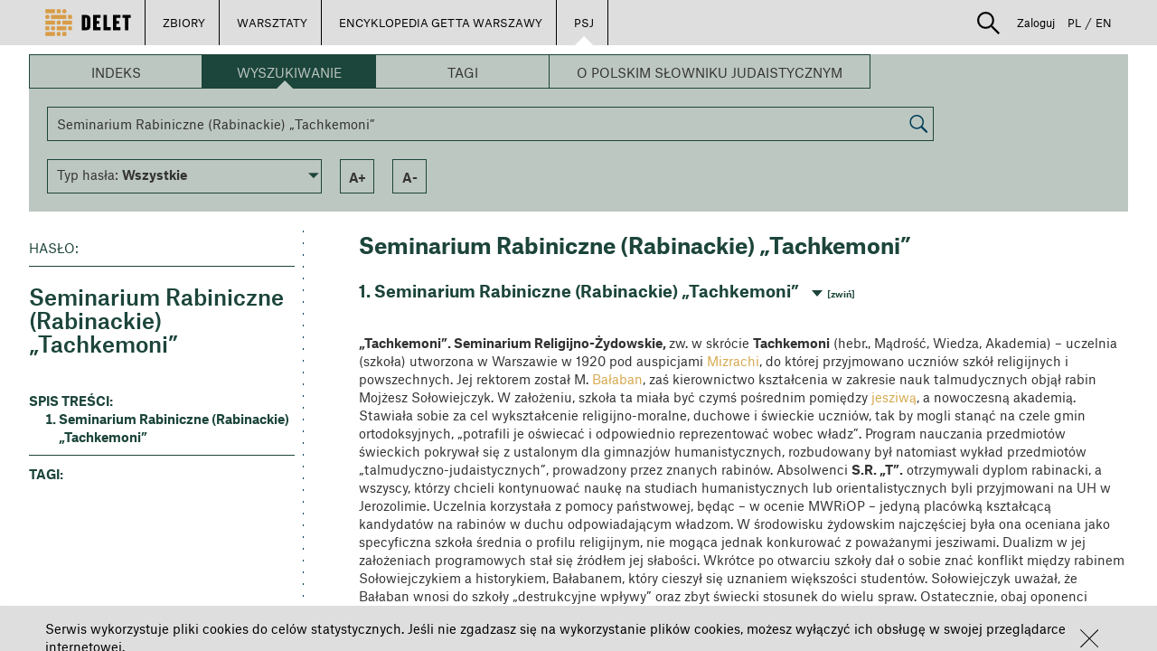

--- FILE ---
content_type: text/html; charset=UTF-8
request_url: https://delet.jhi.pl/pl/psj?articleId=16287
body_size: 82890
content:
<!DOCTYPE html>
<html lang="pl">

    <head>
        <meta charset="UTF-8" />
                    <meta property="og:title" content="DELET - Seminarium Rabiniczne (Rabinackie) „Tachkemoni”"/>
            <meta property="og:description" content="Zobacz więcej na portalu Delet."/>
            <meta property="og:image" content="http://delet.jhi.pl/pl/../images/DELET_logo_final.svg"/>
                <title>DELET - Seminarium Rabiniczne (Rabinackie) „Tachkemoni”</title>
        <meta name="description" content=" „Tachkemoni”. Seminarium Religijno-Żydowskie, zw. w skrócie 
Tachkemoni (hebr., Mądrość, Wiedza, Akademia) – uczelnia (szkoła) utworzona w Warszawie w 1920 pod auspicjami 
Mizrachi, do której przyjmowano uczniów szkół religijnych i ... " />
        <style>:focus {outline: none;}</style>
        <link rel="stylesheet" href="/bower_components/bootstrap/dist/css/bootstrap.min.css">
        <link rel="stylesheet" href="/fonts/1612-FFBVMI.css">
        <link rel="stylesheet" href="/bower_components/slick-carousel/slick/slick.css">
        <link rel="stylesheet" href="/bower_components/slick-carousel/slick/slick-theme.css">
        <link rel="stylesheet" href="/bower_components/angular-material/angular-material.min.css">
        <link rel="stylesheet" href="/bower_components/angular-bootstrap/ui-bootstrap-csp.css">
        <link rel="stylesheet" href="/bower_components/angular-colorpicker-directive/css/color-picker.min.css">
        <link rel="stylesheet" href="/bower_components/ng-img-crop/compile/minified/ng-img-crop.css">
        <link rel="stylesheet" href="/css/style.css">
        <link rel="stylesheet" href="/css/lessons.css">

                <link rel="icon" type="image/png" href="/favicon.png" />
        <meta name="deklaracja-dostępności" content="https://bip.jhi.pl/deklaracja-dostepnosci">
    </head>
    <body ng-app="deletApp" id="deletApp" layout-fill>
        <div class="wrapper">
            
<div class="wrapper" ng-controller="UserPanelController as upc">
        <div class="row main-navigator ">

        <ul class="pull-left main-buttons white-arrow">
            <li>
                <a class="logo" href="/pl/"><img src="/images/DELET_logo_final.svg"></a>
            </li>
            <li ng-class="{'active' : extendableBarShow}">
                <a ng-click="showExtendableBar()">ZBIORY</a>
            </li>
            <li ng-class="{'active' : lessonExtendableBarShow}">
                <a ng-click="showLessonExtendableBar()">WARSZTATY</a>
            </li>
                                                <li >
                        <a href="/pl/encyklopedia">ENCYKLOPEDIA GETTA WARSZAWY</a>
                    </li>
                                                    <li  class="active" >
                        <a href="/pl/psj">PSJ</a>
                    </li>
                                        <li ng-cloak ng-if="userIsAdmin || userIsRedactor" ng-class="{'active':redactorBarShow}">
                <a href="/pl/redactor/dashboard">REDAKCJA</a>
            </li>
            <li ng-cloak ng-if="userIsAdmin" ng-class="{'active':adminBarShow}">
                <a href="/pl/admin">ADMINISTRACJA</a>
            </li>
        </ul>

        <ul class="pull-right user-panel white-arrow">
                        <li class="search-box" ng-controller="SearchController">
                <div class="search-container">
                    <div class="search-expander" ng-class="{'search-hidden': !searchActive }" ng-cloak>
                        <img ng-click="toggleSearch()" src="/images/lupka.svg"
                             uib-tooltip="Szukaj" tooltip-placement="bottom" tooltip-append-to-body="true"/>
                        <div type="post" ng-cloak class="input-group">
                            <form name="simpleSearchForm" action="/pl/search">
                                <input name="searchQuery" type="search" class="form-control"  ng-non-bindable>
                                <div class="divider"></div>
                                <select id="searchIn" name="searchIn" ng-model="searchIn" class="form-control"
                                        ng-change="switchToAdvancedSearchIfSelected('/pl/advanced-search')">
                                    <option value="library">[[ 'search.select.collections' | translate]]</option>
                                    <option value="lessons">[[ 'search.select.lessons' | translate]]</option>
                                    <option disabled style="color: #DEDEDE">──────────</option>
                                    <option value="advanced">[[ 'search.select.advanced' | translate]]</option>
                                </select>
                                <button type="submit">[[ 'search.button.search' | translate]]</button>
                            </form>
                        </div><!-- /input-group -->

                    </div>
                </div>
            </li>
                            <li ng-cloak ng-show="userLogged" ng-class="{'active' : userExtendableBarShow}">
                <a ng-click="showUserExtendableBar()">
                    <img src="/images/ludzik.svg"
                         uib-tooltip="Strefa użytkownika" tooltip-placement="bottom" tooltip-append-to-body="true"/>
                </a>
            </li>
            <li  ng-if="!userLogged" class=" ">
                <a ng-click="showPrerenderedDialog($event); setStatus(1)">Zaloguj</a>
            </li>
            <li><a class="lang " href="/pl/psj?_locale=pl">PL</a></li>
            <li><span>/</span></li>
                                    <li><a class="lang " href="/en/">EN</a></li>
        </ul>

    </div>

    <div ng-show="extendableBarShow"  ng-cloak   class="row extendable-menu-bar ">
        <ul>
                    <li ng-non-bindable>
                <a href="/pl/library/archiwum-ringelbluma"><span >Archiwum Ringelbluma</span></a>
            </li>
                    <li ng-non-bindable>
                <a href="/pl/library/sztuka-archiwum-ringelbluma"><span >Sztuka – Archiwum Ringelbluma</span></a>
            </li>
                    <li ng-non-bindable>
                <a href="/pl/library/fotografie-archiwum-ringelbluma"><span >Fotografie – Archiwum Ringelbluma</span></a>
            </li>
                    <li ng-non-bindable>
                <a href="/pl/library/relacje-ocalalych-z-zaglady"><span >Relacje Ocalałych z Zagłady</span></a>
            </li>
                    <li ng-non-bindable>
                <a href="/pl/library/sztuka"><span >Sztuka</span></a>
            </li>
                    <li ng-non-bindable>
                <a href="/pl/library/sztuka-okupacja-i-zaglada"><span >Sztuka – okupacja i Zagłada</span></a>
            </li>
                    <li ng-non-bindable>
                <a href="/pl/library/fotografie"><span >Fotografie</span></a>
            </li>
                    <li ng-non-bindable>
                <a href="/pl/library/fotografie-getto-warszawskie"><span >Fotografie – getto warszawskie</span></a>
            </li>
                    <li ng-non-bindable>
                <a href="/pl/library/fotografie-julia-pirotte"><span >Fotografie – Julia Pirotte</span></a>
            </li>
                    <li ng-non-bindable>
                <a href="/pl/library/fotografie-bund"><span >Fotografie – BUND</span></a>
            </li>
                    <li ng-non-bindable>
                <a href="/pl/library/kolekcja-berlinka"><span >Kolekcja Berlinka</span></a>
            </li>
                    <li ng-non-bindable>
                <a href="/pl/library/judaika"><span >Judaika</span></a>
            </li>
                    <li ng-non-bindable>
                <a href="/pl/library/albumy"><span >Albumy</span></a>
            </li>
                    <li ng-non-bindable>
                <a href="/pl/library/szklane-negatywy"><span >Szklane Negatywy</span></a>
            </li>
                    <li ng-non-bindable>
                <a href="/pl/library/pamiatki-historyczne"><span >Pamiątki Historyczne</span></a>
            </li>
                    <li ng-non-bindable>
                <a href="/pl/library/znaczki-pocztowe-z-okresu-okupacji"><span >Znaczki pocztowe z okresu okupacji</span></a>
            </li>
                    <li ng-non-bindable>
                <a href="/pl/library/pieczatki"><span >Pieczątki</span></a>
            </li>
                    <li ng-non-bindable>
                <a href="/pl/library/program-zapisz-jako"><span >Program „Zapisz jako...”</span></a>
            </li>
                    <li ng-non-bindable>
                <a href="/pl/library/drzeworyty-heleny-czernek"><span >Drzeworyty Heleny Czernek</span></a>
            </li>
                    <li>
                <a href="/pl/users-collections">
                    <span >Zbiory użytkowników</span>
                </a>
            </li>
            <li ng-cloak ng-if="userLogged">
                <a ng-click="setByUserBar('cByUserBar', false)" href="/pl/my-collection">
                    <span >Moje zbiory</span>
                </a>
            </li>
        </ul>
    </div>

    <div ng-show="lessonExtendableBarShow"  ng-cloak  class="row extendable-menu-bar ">
        <ul>
            <li>
                <a href="/pl/lessons">
                    <span >Warsztaty użytkowników</span>
                </a>
            </li>
            <li ng-cloak ng-if="userLogged">
                <a ng-click="setByUserBar('lByUserBar', false)" href="/pl/my-lessons/">
                    <span >Moje warsztaty</span>
                </a>
            </li>
        </ul>
    </div>

    <div ng-show="userExtendableBarShow"  ng-cloak  class="row extendable-menu-bar ">
        <ul class="pull-right">
            <li ng-cloak ng-if="userLogged">
                <a ng-click="setByUserBar('cByUserBar', true)" href="/pl/my-collection">
                    <span >Moje zbiory</span>
                </a>
            </li>
            <li ng-cloak ng-if="userLogged">
                <a ng-click="setByUserBar('lByUserBar', true)" href="/pl/my-lessons/">
                    <span >Moje warsztaty</span>
                </a>
            </li>
            <li class="" ng-cloak ng-if="userLogged" class="">
                <a href="/pl/notes">
                    <span >Moje zakładki</span>
                </a>
            </li>
            <li ng-cloak ng-if="userLogged">
                <a href="/pl/user-panel/">
                    <span >Mój profil</span>
                </a>
            </li>
            <li ng-cloak ng-if="userLogged" class="">
                <a href="/pl/logout"  >
                    <span>Wyloguj</span>
                </a>
            </li>
        </ul>
    </div>

            <link rel="stylesheet" href="/css/encyklopedia/encyklopediaPsj.css" type="text/css">


                <ul></ul>
        <div class="encyklopedia-content" ng-controller="encyclopediaSearchBarController as SearchBar">
        
    <script>
        SearchLetterUrl = '/pl/encyklopedia/PSJ/api/letter';
        SearchWordUrl = '/pl/encyklopedia/PSJ/api/text';
        SearchTagUrl = '/pl/encyklopedia/PSJ/api/tag';
        SearchArticleUrl = '/pl/encyklopedia/PSJ/api/article';
        SearchAllArticlesUrl = '/pl/encyklopedia/PSJ/api/all';
        getAllDocTypesUrl = '/pl/encyklopedia/PSJ/api/docsType';
        SearchCategoryUrl = '/pl/encyklopedia/PSJ/api/category';
        AllLettersUrl = '/pl/encyklopedia/PSJ/api/allletters';
    </script>
    <div ng-cloak  class="encyclopedia-search-bar" ng-class="{'encyclopedia-searchbar-article':article}">
    <div class="enyclopedia-search-type-bar">
        <div class="encyclopedia-search-type-item" ng-click=" changeSearchType('index')"
             ng-class="{'encyclopedia-search-type-selected':searchType == 'index' || (!searchType && !article) }">Indeks
        </div>
        <div class="encyclopedia-search-type-item" ng-click=" changeSearchType('word')"
             ng-class="{'encyclopedia-search-type-selected':searchType == 'word' || article }">Wyszukiwanie
        </div>
        <div class="encyclopedia-search-type-item" ng-click=" changeSearchType('tag')"
             ng-class="{'encyclopedia-search-type-selected':searchType == 'tag' }">Tagi
        </div>
                <div class="encyclopedia-search-type-item" ng-click="changeSearchType('about')"
             ng-class="{'encyclopedia-search-type-selected':searchType == 'about' }">
                            O Polskim Słowniku Judaistycznym
                    </div>
    </div>
    <div class="encyclopedia-search-bar-body">
        <div ng-cloak class="encyclopedia-search-bar-alpha" ng-if="searchType == 'index' || (!searchType && !article)">
            <div class="encyclopedia-search-bar-alpha-letter" ng-repeat="letter in AllLetters"
     ng-if="$index < AllLetters.length/2">
    <div ng-click="changeSearchLetter(letter.char,'true')"
            ng-class="{'encyclopedia-letter-selected':searchIndexLetter == letter.char,
             'encyclopedia-letter-inactive':!letter.isActive }">
        [[letter.char]]
    </div>
</div>
<div class="braker"></div>
<div class="encyclopedia-search-bar-alpha-letter " ng-repeat="letter in AllLetters"
     ng-if="$index >=AllLetters.length/2">
    <div ng-click="changeSearchLetter(letter.char,'true')"
            ng-class="{'encyclopedia-letter-selected':searchIndexLetter == letter.char, 'encyclopedia-letter-inactive':!letter.isActive }">
        [[letter.char]]
    </div>
</div>
        </div>
        <div ng-cloak class="encyclopedia-search-bar-search" ng-if="searchType == 'word'||searchWord">
            <input type="text" class="search-input" placeholder="WPISZ FRAZĘ" ng-model="searchWord" onkeypress="search(event)">
<div type="button" class="search-button" ng-click="changeSearchWord(searchWord)"
      ><img src="/images/lupa.png"></div>

<script>
    function search(e) {
        if (e.keyCode == 13) {
            $('[type=button]').click();
            return false;
        }
    }
</script>
        </div>
        <div ng-cloak class="encyclopedia-search-bar-tags" ng-if="searchType == 'tag'">
                <div class="encyclopedia-search-bar-tag"
         ng-if="!hiddenTags || (hiddenTags.indexOf('Wilno') == -1 || searchTags.indexOf('Wilno') > -1 )"
         ng-class="{
                     'encyclopedia-tag-selected': searchTags.indexOf('Wilno') > -1 ,
                     'small-tag': 'Wilno'.length < 9,
                     'medium-tag': 'Wilno'.length >= 9 && 'Wilno'.length < 23,
                     'big-tag': 'Wilno'.length >= 23
                     }"
         ng-click="changeSearchTag('Wilno')"
    >Wilno</div>
        </div>
        <div ng-cloak class="encyclopedia-search-bar-tags" ng-if="searchType == 'category'">
                    </div>
    </div>
    <div class="encyclopedia-search-bar-footer" ng-if="searchType != 'about'">
    <div class="custom-select">
        <md-input-container md-no-float="">
            <md-select ng-model="SearchBar.selectDocType"
                       ng-change="getSelectedDocTypeItem(selectedDocType)"
            >
                <md-option ng-value="none"
                >Typ hasła: <b>Wszystkie</b>
                </md-option>
                <md-option ng-repeat="item in docTypes" ng-value="item.value">Typ hasła: <b>[[item.name]]</b>
                </md-option>
            </md-select>
        </md-input-container>
    </div>
    <div class="encyclopedia-serach-bar-footer-item search-title-only" ng-if="searchType == 'word' "
         ng-class="{'encyclopedia-selected':SearchOnlyInTitles}"
         ng-click="setSearchOnlyInTitles($event)">
        Szukaj tylko w tytułach
    </div>
    <div class="encyclopedia-serach-bar-footer-item show-all" ng-if="(searchType == 'index' || !searchType) && !(article || articleId)  "
         ng-class="{'encyclopedia-selected':searchAll}"
         ng-click="showAllArticles()">
        Pokaż Wszystko
    </div>
    <div class="encyclopedia-serach-bar-footer-item " ng-if="charResult||article" ng-click="fontIncrease()">a+</div>
    <div class="encyclopedia-serach-bar-footer-item " ng-if="charResult||article" ng-click="fontDecrease()">a-</div>
    <div class="encyclopedia-serach-bar-footer-item sort desc" ng-if="charResult" ng-click="changeScopeOrder()">
        <div><span ng-if="!searchOrderDesc">a</span><span>z</span><span ng-if="searchOrderDesc">a</span></div>
    </div>
    <div class="encyclopedia-serach-bar-footer-item show-all" ng-if="searchType == 'tag' && searchTags"
         ng-click=" changeSearchType('tag',true)">
        Resetuj tagi
    </div>
</div></div>
    <div ng-cloak class="encyclopedia-search-tiles"
         ng-if="(((!searchType &&  !article)
         || (searchType && !charResult))
         || (
         (!charResult && !article)&& !articleId)
         ) && !loading &&  searchType != 'about'"
    >
        <div class="encyclopedia-search-tiles-group">
            <div        onclick="window.location ='https://delet.jhi.pl/pl/psj?articleId=15838'" style="cursor: pointer"
        class="encyclopedia-search-tile
            tile-description
        ">
    <div class="encyclopedia-search-tile-content" dotdotdot>
                                    <h1>parochet</h1>
                        <p>parochet&nbsp;(hebr.; jid. porojches) &ndash; w synagodze bogato zdobiona zasłona na aron (ha-)kodesz. Geneza zwyczaju zawieszania p. sięga czasów biblijnych i odwołuje się do nakazów Bożych, odnoszących się do urządzenia Pierwszego Przybytku. Używany współcześnie p. jest odpowiednikiem zasłony, która w Namiocie Spotkania (a potem w Świątyni Jerozolimskiej), oddzielała miejsce Święte (hebr. Kodesz) od Najświętszego ( Święte Świętych), gdzie stała Arka Przymierza (Wj 26,31-34; 2 Krn 3,14). Kryła ona przed oczyma&nbsp;[więcej...]</p>
            </div>
        </div>
            <div    class="encyclopedia-search-tile
            tile-description
        ">
    <div class="encyclopedia-search-tile-content" dotdotdot>
                                    <h1>Polski Słownik Judaistyczny - wersja Beta</h1>
                        <p><strong>Szanowni Państwo!</strong></p>

<p><strong>Udostępniliśmy Polski Słownik Judaistyczny w Portalu Delet.</strong></p>

<p><strong>Jest to wersja testowa (beta), w związku z czym na stronie mogą pojawić się błędy.</strong></p>

<p><strong>Zachęcamy do korzystania.</strong></p>

<p>&nbsp;</p>
            </div>
        </div>
            <div        onclick="window.location ='https://delet.jhi.pl/pl/psj?articleId=15665'" style="cursor: pointer"
        class="encyclopedia-search-tile
            tile-description
                tile-image-overlay
    ">
    <div class="encyclopedia-search-tile-content" dotdotdot>
                                    <h1>Cukunft</h1>
                        <p>Cukunft&nbsp;(jid., Przyszłość), właśc. Jugent(Jugnt) -Bund &bdquo;&bdquo;Cukunft&rdquo;&nbsp;(jid., Związek Młodzieżowy &bdquo;Przyszłość&rdquo;); Żydowska Młodzież Robotnicza &bdquo;Przyszłość&rdquo; &ndash; organizacja młodzieżowa związana z Bundem, działająca w Polsce na szerszą skalę od 1919. Pierwsze grupy młodzieży, określające się jako &bdquo;Mały Bund&rdquo; zaczęły powstawać na początku XX w. na Białorusi, we Włocławku i w Lublinie (jako &bdquo;Pomoc Bundu&rdquo;). C. ukształtował się ideologicznie i organizacyjnie w 1916. Prowadził szeroką działalność kulturalno-oświatową&nbsp;[więcej...]</p>
            </div>
                <div class="tile-image-container">
            <img src="http://delet.jhi.pl/encyclopedia_images/IH-BUND-39-166_2-5f6b38749c33f.jpeg">
        </div>
    </div>
            <div        onclick="window.location ='https://delet.jhi.pl/pl/psj?articleId=14633'" style="cursor: pointer"
        class="encyclopedia-search-tile
            tile-description
                tile-image-overlay
    ">
    <div class="encyclopedia-search-tile-content" dotdotdot>
                                    <h1>kibuc</h1>
                        <p>kibuc&nbsp;(hebr., zebranie, zgromadzenie) &ndash; określenie używane w kilku znaczeniach, które wiążą się z działaniem kolektywnym; 1. osiedle w Palestynie bądź w Izraelu, stanowiące społeczność kolektywnie dzielącą własność środków produkcji oraz odpowiedzialność za zaspakajanie potrzeb wspólnoty i jej członków wraz z rodzinami; początkowo było wyłącznie farmą rolniczą, później coraz częściej łączyło produkcję rolną i przemysłową. Pojęcie k. jest używane zamiennie z terminem kwuca (l.mn. kwucot, hebr., grupa,&nbsp;[więcej...]</p>
            </div>
                <div class="tile-image-container">
            <img src="http://delet.jhi.pl/encyclopedia_images/MŻIH B-443_28_57a_3-5f6b38593c167.jpeg">
        </div>
    </div>
    </div>
<div class="encyclopedia-search-tiles-group">
            <div        onclick="window.location ='https://delet.jhi.pl/pl/psj?articleId=19651'" style="cursor: pointer"
        class="encyclopedia-search-tile
            tile-description
        ">
    <div class="encyclopedia-search-tile-content" dotdotdot>
                                    <h1>haskala</h1>
                        <p>haskala&nbsp;(hebr., edukacja, nauczanie, erudycja, oświecenie; jid. haskole) &ndash; nurt w kulturze żydowskiej rozwijający się w Europie od lat 80. XVIII w., powstały pod wpływem oddziaływania haseł oświecenia w krajach europejskich, jak również szeroko rozumianych tradycji nurtu racjonalistycznego w filozofii żydowskiej, począwszy od Majmonidesa i jego zwolenników. Już w latach 40. XVIII w. zaczęły się pojawiać wybitne jednostki, będące jego protagonistami, w tym wielu Żydów pochodzących z terenów&nbsp;[więcej...]</p>
            </div>
        </div>
            <div        onclick="window.location ='https://delet.jhi.pl/pl/psj?articleId=16418'" style="cursor: pointer"
        class="encyclopedia-search-tile
            tile-description
                tile-image-overlay
    ">
    <div class="encyclopedia-search-tile-content" dotdotdot>
                                    <h1>Emanuel Ringelblum</h1>
                        <p>pseud. Menachem (1900 Buczacz &ndash; 1944 Warszawa) &ndash; historyk, organizator Podziemnego Archiwum Getta Warszawskiego [Czytaj Dalej...]</p>
            </div>
                <div class="tile-image-container">
            <img src="http://delet.jhi.pl/encyclopedia_images/ring-5f6b457d964a1.jpeg">
        </div>
    </div>
            <div        onclick="window.location ='https://delet.jhi.pl/pl/psj?articleId=18630'" style="cursor: pointer"
        class="encyclopedia-search-tile
            tile-description
        ">
    <div class="encyclopedia-search-tile-content" dotdotdot>
                                    <h1>Rosz ha-Szana</h1>
                        <p>Rosz ha-Szana&nbsp;Rosz&nbsp;ha-Szana (hebr., Początek Roku; jid.&nbsp;Roszeszone)&nbsp;&ndash; 1. święto Nowego Roku, zw. też w Polsce Świętem Trąbek, Trąbkami &ndash; obchodzone pierwszego i drugiego dnia tiszri, będące początkiem Jamim Noraim, które kończą się w dniu Jom Kipur. Pierwotnie, tzn. w BH święto to określano jako Zichron Terua (hebr., Upamiętnienie Dęcia w Szofar) oraz Jom Terua (hebr., Dzień Dęcia w Szofar). Nazwa R. ha-Sz. pojawia się dopiero w Misznie, gdzie wyliczono cztery daty w kalendarzu żydowskim, będące pierwszym&nbsp;[więcej...]</p>
            </div>
        </div>
            <div        onclick="window.location ='https://delet.jhi.pl/pl/psj?articleId=16214'" style="cursor: pointer"
        class="encyclopedia-search-tile
            tile-description
                tile-image-overlay
    ">
    <div class="encyclopedia-search-tile-content" dotdotdot>
                                    <h1>Wielka Synagoga na Tłomackiem w Warszawie</h1>
                        <p>Wielka Synagoga na Tłomackiem w Warszawie&nbsp;główna&nbsp;synagoga&nbsp;postępowa (reformowana) w Warszawie. Jej geneza sięga 1806, gdy grupa zwolenników haskali, związanych od końca XVIII w. z synagogą Izaaka Flataua przy ul. Daniłowiczowskiej (zw. &bdquo;niemiecką&rdquo;), postanowiła ją utrzymać po śmierci założyciela. W 1843-1849 został wzniesiony, a potem rozszerzony, jej budynek w tymże miejscu. Od 1859 wygłaszano w niej kazania w języku polskim (por. Jastrow Markus), co stanowiło zamknięcie procesu polonizacji ugrupownia tzw. postępowców w Warszawie. W&nbsp;[więcej...]</p>
            </div>
                <div class="tile-image-container">
            <img src="http://delet.jhi.pl/encyclopedia_images/MŻIH B-443_47_18_3-5f6b3866957ae.jpeg">
        </div>
    </div>
    </div>    </div>
    <div ng-cloak class="encyclopedia-search-results" ng-if="charResult||article" when-scrolled="">
        <div></div>
        <div class="encyclopedia-search-results-left">
            <div class="encyclopedia-search-results-left-content" ng-if="!article">
                <div ng-if="searchType == 'tag'">
    <div class="encyclopedia-serach-result-title-stripe" ng-click="changeSearchTag(tag)" ng-repeat="tag in searchTags">
        [[tag]]
    </div>
</div>
<div ng-if="searchIndexLetter" class="encyclopedia-serach-result-title-small-box">
    <div class="encyclopedia-serach-result-title-small-box-content">[[ searchIndexLetter ]]</div>
</div>

<div class="encyclopedia-serach-result-title-big-box" ng-if="searchType == 'word'">
    <div class="encyclopedia-serach-result-title-big-box-inner">
        <div class="encyclopedia-search-result-box-header">szukasz</div>
        <div class="encyclopedia-search-result-box-content" ng-bind="searchWord" dotdotdot='searchWord' dotdotdot >[[searchWord]]</div>
    </div>
</div>


<div ng-if="searchType == 'category'">
    <div class="encyclopedia-serach-result-title-stripe main-category" ng-click="changeSearchCategory( parentCategories[0].categoryid)"
         ng-class="{'category-selected':parentCategories[0].categoryid == category.categoryid}"
    >[[parentCategories[0].categoryname]]</div>
    <div ng-repeat="childCat in parentCategories[0].children" >
        <div class="encyclopedia-serach-result-title-stripe undercat"
             ng-click="changeSearchCategory(childCat.categoryid)"
             ng-class="{'category-selected':childCat.categoryid == category.categoryid ,
             'sub-category-selected': parentCategories[1].categoryid == childCat.categoryid,
               'category-has-children': childCat.children }"
        >
            [[childCat.categoryname]]
        </div>
        <div ng-repeat="childCat2 in childCat.children">
            <div class="encyclopedia-serach-result-title-stripe undercat second-level"
                 ng-click="changeSearchCategory(childCat2.categoryid)"
                 ng-class="{'category-selected second-level-visible': childCat2.categoryid ==category.categoryid,
                  'second-level-visible':childCat.categoryid == category.parentId || category.categoryid ==childCat.categoryid  }"
            >[[childCat2.categoryname]]
            </div>
        </div>
    </div>
</div>


<div class="encyclopedia-search-results-desciption">Typ dokumentu:
    <br><span>[[docTypeName]]</span></div>
<hr class="encyclopedia-search-results-desciption-line result">
<div class="encyclopedia-search-results-desciption" ng-if="resultNumer">haseł: <span>[[resultNumer]]</span></div>
<div class="encyclopedia-search-results-desciption" ng-if="!resultNumer">haseł: <span>BRAK</span></div>            </div>
            <div ng-if="article" class="encyclopedia-article-left">
                
<div  ng-cloak>
    <img ng-if="article.imagespath && article.mainPhoto && article.mainPhoto.id >0 " class="encyclopedia-main-article-image" ng-src="[[article.imagespath]][[article.mainPhoto.id]]" alt="[[article.mainPhoto.description]]">
</div>
<div class="encyclopedia-search-results-desciption">Hasło:</div>
<hr class="encyclopedia-search-results-desciption-line result">
<div class="article-table-of-contents">
<h1 class="atricle-title">[[article.title]]</h1>
<br>
<div class="metadata" ng-repeat="matadata in article.mainMetadata"><span>[[matadata.name]]: </span>[[matadata.value]]
</div>
    <div class="t-o-c-header" ng-show="article.dates.length">WAŻNE DATY:</div>
    <div class="metadata" ng-repeat="date in article.dates">[[date.description]]: [[date.dateString]]</div>
    <div class="t-o-c-header">spis treści:</div>
    <ol>
        <li ng-repeat="paragraph in article.paragraphs"
            ng-click="goToHeaderElementById('paragraph'+paragraph.paragraphId)">[[paragraph.paragrTitle]]
        </li>
        <li ng-if="article.references && article.references.length > 0"
            ng-click="goToHeaderElementById('references')"
            class="t-o-c-unordered"
        >Przypisy
        </li>
        <li ng-if="article.links && article.links.length > 0"
            ng-click="goToHeaderElementById('linki')"
            class="t-o-c-unordered"
        >Powiązane treści
        </li>
        <li ng-if="article.otherReadings && article.otherReadings.length >0"
            ng-click="goToHeaderElementById('otherReadings')"
            class="t-o-c-unordered"
        >Bibliografia
        </li>
    </ol>
    <hr class="encyclopedia-search-results-desciption-line result">
    <div class="t-o-c-tags">
        <div class="t-o-c-tags-head">tagi:</div>
        <span ng-repeat="tag in article.tags" ng-click="goToSearchTag(tag.value)">[[tag.value]]<span ng-if="!$last">, </span></span>
    </div>
</div>
            </div>
        </div>
        <div ng-cloak class="encyclopedia-search-results-right">
            <div id="result-top"></div>
            <div ng-if="!article">
                
<div class="category-result-header resizable" ng-cloak ng-if="charResult && category">[[category.categoryname]]</div>
<div ng-cloak ng-if="searchType" ng-repeat="result in charResult">
    <div class="encyclopedia-search-result resizable"
         ng-if="searchAll && result.title.charAt(0).toUpperCase() !==charResult[$index - 1].title.charAt(0).toUpperCase()">
        <div class="encyclopedia-char-separator resizable">[ [[result.title.charAt(0).toUpperCase()]] ]</div>
    </div>
        <div class="encyclopedia-search-result">
        <span class="encyclopedia-search-result-title resizable">[[result.title]]</span>
        <span class="encyclopedia-search-result-body resizable"
              ng-bind-html="result.paragraph|crop:500|highlightSearchWord:searchWord"></span>
        <span ng-click="showArticle(result.id)" class="encyclopedia-search-result-more resizable">[więcej...]</span>
    </div>
</div>
<div class="resizable" ng-cloak ng-if="charResult.length == 0">
    <div class="resizable" ng-if="!searchType">nie znaleziono wyników</div>
    <div class="resizable" ng-if="searchType && searchIndexLetter && searchIndexLetter !='0-9'">nie znaleziono wyników dla zaczynających się od<span  style="text-transform:uppercase" ng-repeat="char in searchIndexLetter.replace('-','').split('')"> [[char]] <span style="text-transform:lowercase" ng-if="!$last">lub</span></span></div>
    <div class="resizable" ng-if="searchType && searchIndexLetter && searchIndexLetter =='0-9'">nie znaleziono wyników dla zaczynających się od cyfr</div>
    <div class="resizable" ng-if="searchType && searchWord">nie znaleziono wyników dla zapytania: "[[searchWord]]" </div>
    <div class="resizable" ng-if="searchType == 'tag'">nie znaleziono wyników dla wybranego zestawu tagów</div>
    <div class="resizable" ng-if="searchType == 'category'">nie znaleziono wyników dla wybranych kategorii</div>
    <div class="resizable" ng-if="docTypeName && docTypeName != 'Brak'">i typu hasła [[docTypeName]]</div>
</div>            </div>
            <div ng-cloak ng-if="article" class="encyclopedia-article">
                
<div class="encyclopedia-article-title resizable">[[article.title]]</div>
<div class="encyclopedia-article-content">
    <div class="encyclopedia-article-short resizable">[[article.shortVersion]]</div>
    <br>
    <div class="encyclopedia-article-paragraph" id="paragraph[[paragraph.paragraphId]]"
         ng-repeat="paragraph in article.paragraphs"
         ng-class="{'encyclopedia-article-content-hidden':$index>0}"
         ng-mouseenter="selectParagraphAsCurrent(paragraph)" ng-mouseleave="deSelectParagraphAsCurrent()"
    >
        <div class="encyclopedia-article-paragraph-title resizable">[[$index + 1]]. [[paragraph.paragrTitle]]
            <div class="encyclopedia-paragraph-switch resizable" onclick="slideparagraphs($(this))">
                <span>[zwiń]</span>
                <span>[rozwiń]</span>
            </div>
        </div>
        <div class="encyclopedia-article-content-wrapper" ng-style="$index>0 && {'display':'none'}">
            <div class="encyclopedia-article-paragraph-body resizable" compile="paragraph.text"></div>
            <div class="encyclopedia-article-paragraph-photos" ng-if="paragraph.paragraphPhotos.length > 0">
                <div class="encyclopedia-article-paragraph-photo" ng-repeat="photo in paragraph.paragraphPhotos"
                     ng-if="article.imagespath && photo.simpleImage">
                    <a ng-click="openLightboxModal(paragraph.paragraphPhotos, $index)" ng-mouseenter="showPhotoDescription(photo)" ng-mouseleave="hidePhotoDescription()">
                        <img ng-src="[[article.thumbnailspath]][[photo.simpleImage.id]]">
                    </a>
                </div>
            </div>
            <div ng-if="photodescription && (paragraph.paragraphId == currentParagraph.paragraphId)" class="encyclopedia-article-paragraph-photos-description" >
                [[photodescription]]
            </div>
        </div>
    </div>


    <div class="encyclopedia-article-paragraph encyclopedia-article-content-hidden" id="references" ng-if="article.references && article.references.length >0">
        <div class="encyclopedia-article-paragraph-title resizable">Przypisy
            <div class="encyclopedia-paragraph-switch resizable" onclick="slideparagraphs($(this))">
                <span>[zwiń]</span>
                <span>[rozwiń]</span>
            </div>
        </div>
        <div class="encyclopedia-article-content-wrapper" style="display:none;">
            <ul>
                <li ng-repeat="reference in article.references">
                    <span id="desc[[reference.refHtmlId]]" ng-click="goToElementById(reference.refHtmlId)" >[[ [reference.refIndex+1] ]]</span><span>[[reference.description]]</span>
                </li>
            </ul>
        </div>
    </div>
    <div class="encyclopedia-article-paragraph encyclopedia-article-content-hidden" id="linki" ng-if="article.links && article.links.length > 0">
        <div class="encyclopedia-article-paragraph-title resizable">Powiązane treści
            <div class="encyclopedia-paragraph-switch resizable" onclick="slideparagraphs($(this))">
                <span>[zwiń]</span>
                <span>[rozwiń]</span>
            </div>
        </div>
        <div class="encyclopedia-article-content-wrapper" style="display:none;">
            <ul>
                <li ng-repeat="link in article.links">
                    <a href="[[link.link]]">[[link.description]]</a>
                </li>
            </ul>
        </div>
    </div>
    <div class="encyclopedia-article-paragraph encyclopedia-article-content-hidden" id="otherReadings"
         ng-if="article.otherReadings && article.otherReadings.length >0">
        <div class="encyclopedia-article-paragraph-title resizable ">Bibliografia
            <div class="encyclopedia-paragraph-switch resizable" onclick="slideparagraphs($(this))">
                <span>[zwiń]</span>
                <span>[rozwiń]</span>
            </div>
        </div>
        <div class="encyclopedia-article-content-wrapper" style="display:none;">
            <ul>
                <li ng-repeat="otherReading in article.otherReadings">
                    [[otherReading.value]]
                </li>
            </ul>
        </div>
    </div>
    <span>Autor: [[article.author]]</span>
</div>
<div ng-if="false">
            <h1>Seminarium Rabiniczne (Rabinackie) „Tachkemoni”</h1>
                            <h2>Seminarium Rabiniczne (Rabinackie) „Tachkemoni”</h2>
            <p><b>„Tachkemoni”. Seminarium Religijno-Żydowskie, </b>zw. w skrócie 
<b>Tachkemoni</b> (hebr., Mądrość, Wiedza, Akademia) – uczelnia (szkoła) utworzona w Warszawie w 1920 pod auspicjami 
<a href="https://delet.jhi.pl/pl/psj?articleId=19220">Mizrachi</a>, do której przyjmowano uczniów szkół religijnych i powszechnych. Jej rektorem został M. 
<a href="https://delet.jhi.pl/pl/psj?articleId=18312">Bałaban</a>, zaś kierownictwo kształcenia w zakresie nauk talmudycznych objął rabin Mojżesz Sołowiejczyk. W założeniu, szkoła ta miała być czymś pośrednim pomiędzy 
<a href="https://delet.jhi.pl/pl/psj?articleId=14279">jesziwą</a>, a nowoczesną akademią. Stawiała sobie za cel wykształcenie religijno-moralne, duchowe i świeckie uczniów, tak by mogli stanąć na czele gmin ortodoksyjnych, „potrafili je oświecać i odpowiednio reprezentować wobec władz”. Program nauczania przedmiotów świeckich pokrywał się z ustalonym dla gimnazjów humanistycznych, rozbudowany był natomiast wykład przedmiotów „talmudyczno-judaistycznych”, prowadzony przez znanych rabinów. Absolwenci 
<b>S.R. „T”.</b> otrzymywali dyplom rabinacki, a wszyscy, którzy chcieli kontynuować naukę na studiach humanistycznych lub orientalistycznych byli przyjmowani na UH w Jerozolimie. Uczelnia korzystała z pomocy państwowej, będąc – w ocenie MWRiOP – jedyną placówką kształcącą kandydatów na rabinów w duchu odpowiadającym władzom. W środowisku żydowskim najczęściej była ona oceniana jako specyficzna szkoła średnia o profilu religijnym, nie mogąca jednak konkurować z poważanymi jesziwami. Dualizm w jej założeniach programowych stał się źródłem jej słabości. Wkrótce po otwarciu szkoły dał o sobie znać konflikt między rabinem Sołowiejczykiem a historykiem, Bałabanem, który cieszył się uznaniem większości studentów. Sołowiejczyk uważał, że Bałaban wnosi do szkoły „destrukcyjne wpływy” oraz zbyt świecki stosunek do wielu spraw. Ostatecznie, obaj oponenci opuścili swe stanowiska – Sołowiejczyk w 1929, by zostać wykładowcą 
<em>Talmudu</em> w Yeshiva University w Nowym Jorku; Bałaban w 1930, motywując to nawałem prac, związanych z zajęciami, prowadzonymi w Wolnej Wszechnicy Polskiej, na UW i w 
<a href="https://delet.jhi.pl/pl/psj?articleId=13682">Instytucie Nauk Judaistycznych</a>. Odejście obu tych osobistości przyczyniło się do upadku znaczenia uczelni. (Zob. też: 
<a href="https://delet.jhi.pl/pl/psj?articleId=16188">Jawne</a>; 
<a href="https://delet.jhi.pl/pl/psj?articleId=19947">Poznański Samuel Abraham</a>; 
<a href="https://delet.jhi.pl/pl/psj?articleId=16881">Pozner Chaim</a>)</p>
        </div>
<script>
    var slideparagraphs = function ($element) {
        $element.parent().parent().find('.encyclopedia-article-content-wrapper').slideToggle();
        $element.parent().parent().toggleClass('encyclopedia-article-content-hidden');
    }
</script>            </div>
                    </div>
    </div>

    <div ng-cloak class="encyclopedia-search-results about-encyclopedia" ng-if="searchType == 'about'">
            <h1 class="title">Polski Słownik Judaistyczny</h1>


<div class="about-encyclopedia-content">
            <p>Prezentujemy&nbsp;Polski Słownik Judaistyczny (PSJ) w nowej, odświeżonej formie.&nbsp;&nbsp;</p>

<p>PSJ umożliwia&nbsp;szybki&nbsp;i wygodny&nbsp;dostęp&nbsp;do&nbsp;blisko&nbsp;czterech&nbsp;tysięcy&nbsp;haseł dotyczących kultury i historii Żydów polskich.&nbsp;Słownik przybliża użytkownikom takie&nbsp;zagadnienia jak religia, nauka, obyczaje,&nbsp;sztuka,&nbsp;polityka,&nbsp;życie codzienne&nbsp;i gospodarcze.&nbsp;Bardzo ważną i dużą część słownika stanowią biogramy najwybitniejszych przedstawicieli świata kultury żydowskiej oraz polsko-żydowskiej.&nbsp;PSJ stanowi idealny punkt wyjścia do dalszych poszukiwań i badan nad kulturą żydowską.&nbsp;Stanowi także&nbsp;przydatne narzędzie dla wszystkich&nbsp;zajmujących się&nbsp;działalnością edukacyjną i kulturalną.&nbsp;&nbsp;</p>

<p>Polski&nbsp;Słownik&nbsp;Judaistyczny powstał jako praca zbiorowa pod. red. Zofii Borzymińskiej i Rafała Żebrowskiego.&nbsp;</p>

<p>Projekt będzie stopniowo rozwijany we współpracy ze specjalistami i pracownikami Żydowskiego Instytutu Historycznego. Powstałe nowe hasła słownikowe zostaną zaktualizowane w oparciu o najnowsze badania i stan wiedzy. Wybrane zagadnienia zostaną&nbsp;uzupełnione&nbsp;o materiały wizualne oraz linki do plików źródłowych.&nbsp;&nbsp;</p>
    </div>    </div>
    <div id="page-loading" ng-if="loading && !resultsLoading ">
        <div class="sk-cube-grid">
            <div class="sk-cube sk-cube1"></div>
            <div class="sk-cube sk-cube2"></div>
            <div class="sk-cube sk-cube3"></div>
            <div class="sk-cube sk-cube4"></div>
            <div class="sk-cube sk-cube5"></div>
            <div class="sk-cube sk-cube6"></div>
            <div class="sk-cube sk-cube7"></div>
            <div class="sk-cube sk-cube8"></div>
            <div class="sk-cube sk-cube9"></div>
        </div>
    </div>
    </div>
    <div class="footer" ng-cloak>
    <ul class="pull-right">
        <li><a target="_blank" href="http://cbj.jhi.pl">CBJ</a>
        <li><a target="_blank" href="http://szih.org.pl">SŻIH</a>
        <li><a target="_blank" href="http://jhi.pl">ŻIH</a>
        <li><a target="_blank" href="http://jhi.pl/psj">PSJ</a>
        <li><a href="/pl/about-project">O projekcie</a>
    </ul>
</div>            <div style="visibility: hidden">
    <div class="md-dialog-container" id="myDialog" >
        <md-dialog layout-padding flex="40">
            
            <div ng-if="status == 1">
                <md-content md-theme="" layout-gt-sm="row" layout-padding>
                    <div flex="100" >
                        <form name="RegisterForm">

                            <div layout="row" layout-align="end center">
                                <div>
                                    <md-icon ng-click="hide()" md-svg-src="/images/krzyzyk_czarny.svg"></md-icon>
                                </div>
                            </div>

                            <div layout-gt-xs="row">
                                <md-input-container flex-gt-xs class="md-block">
                                    <label>Email</label>
                                    <input type="email" ng-model="userLoginForm._username">
                                </md-input-container>
                            </div>

                            <div layout-gt-xs="row">
                                <md-input-container flex-gt-xs class="md-block">
                                    <label>Hasło</label>
                                    <input autocomplete="off" type="password" ng-model="userLoginForm._password">
                                    <a class="password-reminder-button" href=""
                                       ng-click="initResetRequest()">Przypomnij</a>
                                </md-input-container>
                            </div>
                            <p class="red" ng-repeat="error in loginErrors">[[error]]</p>

                            <button class="btn" ng-click="authenticate()">Zaloguj</button>
                            <button class="btn" ng-click="initRegistration()">Rejestracja</button>
                        </form>
                    </div>
                </md-content>
            </div>

            <div ng-if="status == 2">

                <md-content layout-padding>
                    <div>
                        <form name="RegisterForm" novalidate>

                            <div layout="row" layout-align="end center">
                                <div>
                                    <md-icon ng-click="hide()" md-svg-src="/images/krzyzyk_czarny.svg"></md-icon>
                                </div>
                            </div>

                            <div layout-gt-xs="row">
                                <md-input-container class="md-block" flex-gt-xs flex="50">
                                    <label>Nazwa użytkownika</label>
                                    <input ng-change="resetAjaxValidation(RegisterForm.username)"  name="username" ng-model="userRegisterForm.username" maxlength="30" ng-maxlength="30"  ng-minlength="2" required>
                                    <div ng-messages="RegisterForm.username.$error">
                                        <div ng-message="required">To pole jest wymagane.</div>
                                        <div ng-message="maxlength">Nazwa użytkownika musi mieć najwyżej 30 znaków.</div>
                                        <div ng-message="minlength">Nazwa użytkownika musi mieć co najmniej 2 znaki.</div>
                                        <div class="md-input-message-animation" ng-repeat="error in registerErrorsParsed['username'] track by $index"  >[[error]]</div>
                                    </div>
                                </md-input-container>
                            </div>

                            <div layout-gt-sm="row">

                                <md-input-container class="md-block" flex-gt-xs flex="50">
                                    <label>Email</label>
                                    <input ng-change="resetAjaxValidation(RegisterForm.email)" name="email" ng-model="userRegisterForm.email" required >
                                    <div ng-messages="RegisterForm.email.$error">
                                        <div ng-message="required">To pole jest wymagane.</div>
                                        <div class="md-input-message-animation" ng-repeat="error in registerErrorsParsed['email'] track by $index"  >[[error]]</div>
                                    </div>
                                </md-input-container>
                                <md-input-container class="md-block" flex-gt-sm>
                                    <label>Powtórz email</label>
                                    <input name="emailrepeat" reentered="userRegisterForm.email" ng-model="userRegisterFormExtra.email_repeated" required>
                                    <div ng-messages="RegisterForm.emailrepeat.$error">
                                        <div ng-message="required">To pole jest wymagane.</div>
                                        <div ng-message="reentered">Adresy różnią się od siebie.</div>
                                    </div>
                                </md-input-container>

                            </div>
                            <div layout-gt-sm="row">
                                <md-input-container class="md-block" flex-gt-sm>
                                    <label>Hasło</label>
                                    <input autocomplete="off" type="password"  name="password" pattern="^(?=.*?[A-Z])(?=.*?[a-z])(?=.*?[0-9]).{6,}$" ng-model="userRegisterForm.plainPassword.first" required>
                                    <div ng-messages="RegisterForm.password.$error" >
                                        <div ng-message="required">To pole jest wymagane.</div>
                                        <div ng-message="pattern">Hasło musi zawierać co najmniej 6 znaków, w tym małą literę, wielką literę oraz cyfrę.</div>
                                    </div>
                                </md-input-container>
                                <md-input-container class="md-block" flex-gt-sm>
                                    <label>Powtórz hasło</label>
                                    <input autocomplete="off" type="password" name="password_repeat" reentered="userRegisterForm.plainPassword.first" ng-model="userRegisterForm.plainPassword.second" required >
                                    <div ng-messages="RegisterForm.password_repeat.$error">
                                        <div ng-message="required">To pole jest wymagane.</div>
                                        <div ng-message="reentered">Hasła różnią się od siebie.</div>
                                    </div>
                                </md-input-container>
                            </div>
                            <div layout-gt-sm="row">

                                <md-input-container class="md-block" flex-gt-sm>
                                    <label>Imię</label>
                                    <input ng-model="userRegisterForm.name">
                                </md-input-container>

                                <md-input-container class="md-block" flex-gt-sm>
                                    <label>Nazwisko</label>
                                    <input ng-model="userRegisterForm.surname">
                                </md-input-container>

                            </div>
                            <div layout-gt-sm="row">

                                <md-input-container class="md-block" flex-gt-sm>
                                    <label>Rok urodzenia</label>
                                    <input ng-change="resetAjaxValidation(RegisterForm.birthYear)" name="birthYear" ng-model="userRegisterForm.birthYear" maxlength="4" pattern="\d\d\d\d" birth-year>
                                    <div ng-messages="RegisterForm.birthYear.$error">
                                        <div ng-message="pattern">Rok urodzenia musi składać się z 4 cyfr.</div>
                                        <div ng-message="birthYear">Nieprawidłowy rok urodzenia</div>
                                        <div class="md-input-message-animation" ng-repeat="error in registerErrorsParsed['birthYear'] track by $index"  >[[error]]</div>
                                    </div>
                                </md-input-container>

                                <md-input-container class="md-block" flex-gt-sm>
                                    <label>Instytucja</label>
                                    <input ng-model="userRegisterForm.institution">
                                </md-input-container>

                            </div>

                            <button class="btn" ng-click="RegisterForm.$valid && register(RegisterForm)">Załóż konto</button>

                            <p>Pola oznaczone * są obowiązkowe. Klikając przycisk „załóż konto”, akceptujesz nasz <a href='/pl/regulations' target='_blank'>Regulamin</a> oraz potwierdzasz zapoznanie się z <a href='/pl/regulations#data' target='_blank'>Zasadami dotyczącymi danych</a>, w tym z <a href='/pl/regulations#cookies' target='_blank'>Zasadami stosowania plików cookie</a>.</p>

                        </form>
                    </div>
                </md-content>


            </div>



            <div ng-if="status == 3">
                <img src="/images/wykrzyknik.svg">
                <p>
                    Dziękujemy za założenie konta w portalu Delet. Aby w pełni korzystać z możliwości portalu, musisz aktywować konto. Na podany adres email został wysłany link aktywacyjny. Jeśli nie dostałeś linka aktywacyjnego, zobacz, co możesz zrobić w <a href="/pl/faq">FAQ</a>.
                </p>
                <button ng-click="hide()"  class="btn">Rozumiem</button>

            </div>

            <div ng-if="status == 4">
                <img src="/images/wykrzyknik.svg">
                <p>
                    Twoje konto w portalu Delet nie jest jeszcze aktywne, kliknij w link aktywacyjny w przesłanym emailu (jeśli nie otrzymałeś maila aktywacyjnego w ciągu godziny, sprawdź folder spam) lub <a href="#" ng-click="resendValidationMail()">wyślij mail aktywacyjny ponownie.</a> W razie problemów skontaktuj się z <a href="mailto:admin@admin.pl" target="_top">administratorem</a>.
                </p>
                <button ng-click="hide()" class="btn">Rozumiem</button>

            </div>
            <div ng-if="status == 5">
                <img src="/images/wykrzyknik.svg">
                <p>
                    Zbyt wiele razy został wpisany niepoprawny mail lub hasło.<br> Kolejną próbę będzie można podjąć za 5 minut.
                </p>
                <button ng-click="hide()" class="btn">Rozumiem</button>

            </div>

            <div ng-if="status == 6">
                <img src="/images/wykrzyknik.svg">
                <p>
                    Twoje konto zostało aktywowane!
                </p>
                <button ng-click="hide()" class="btn">Rozumiem</button>

            </div>

            <div ng-if="status == 7">
                <md-content md-theme="" layout-gt-sm="row" layout-padding>
                    <div flex="100" >
                        <form name="RegisterForm" novalidate>

                            <div layout="row" layout-align="end center">
                                <div>
                                    <md-icon ng-click="hide()" md-svg-src="/images/krzyzyk_czarny.svg"></md-icon>
                                </div>
                            </div>

                            <div layout-gt-xs="row">
                                <md-input-container class="md-block" flex-gt-sm>
                                    <label>Nazwa użytkownika lub e-mail</label>
                                    <input type="text" name="username" ng-model="userRegisterForm.username" required>
                                    <div ng-messages="RegisterForm.username.$error" >
                                        <div ng-message="required">To pole jest wymagane.</div>
                                    </div>
                                </md-input-container>
                            </div>

                            <button class="btn" ng-click="RegisterForm.$valid && requestReset(RegisterForm)">Resetuj hasło</button>

                        </form>
                    </div>
                </md-content>
            </div>

            <div ng-if="status == 8">
                <img src="/images/wykrzyknik.svg">
                <p>
                    Na twój podany przy rejestracji adres email zostanie przesłany link umożlwiający zmianę hasła.
                </p>
                <button ng-click="hide()" class="btn">Rozumiem</button>
            </div>

            <div ng-if="status == 9">
                <md-content md-theme="" layout-gt-sm="row" layout-padding>
                    <div flex="100" >
                        <form name="RegisterForm" novalidate>

                            <div layout="row" layout-align="end center">
                                <div>
                                    <md-icon ng-click="hide()" md-svg-src="/images/krzyzyk_czarny.svg"></md-icon>
                                </div>
                            </div>

                            <div layout-gt-xs="row">
                                <md-input-container class="md-block" flex-gt-sm>
                                    <label>Hasło</label>
                                    <input autocomplete="off" type="password"  name="password" pattern="^(?=.*?[A-Z])(?=.*?[a-z])(?=.*?[0-9]).{6,}$"
                                           ng-model="userRegisterForm.plainPassword.first" required>
                                    <div ng-messages="RegisterForm.password.$error" >
                                        <div ng-message="required">To pole jest wymagane.</div>
                                        <div ng-message="pattern">Hasło musi zawierać co najmniej 6 znaków, w tym małą literę, wielką literę oraz cyfrę.</div>
                                    </div>
                                </md-input-container>
                            </div>

                            <div layout-gt-xs="row">
                                <md-input-container class="md-block" flex-gt-sm>
                                    <label>Powtórz hasło</label>
                                    <input autocomplete="off" type="password" name="password_repeat" reentered="userRegisterForm.plainPassword.first"
                                           ng-model="userRegisterForm.plainPassword.second" required>
                                    <div ng-messages="RegisterForm.password_repeat.$error">
                                        <div ng-message="required">To pole jest wymagane.</div>
                                        <div ng-message="reentered">Hasła różnią się od siebie.</div>
                                    </div>
                                </md-input-container>
                            </div>

                            <button class="btn" ng-click="RegisterForm.$valid && resetPassword(RegisterForm)">Zmień hasło</button>

                        </form>
                    </div>
                </md-content>
            </div>

            <div ng-if="status == 10">
                <img src="/images/wykrzyknik.svg">
                <p>
                    Twoje hasło zostało zmienione.
                </p>
                <button ng-click="hide()" class="btn">Rozumiem</button>

            </div>

            <div ng-if="status == 11">
                <img src="/images/wykrzyknik.svg">
                <p>
                    Nie udało się zmienić hasła.
                </p>
                <button ng-click="hide()" class="btn">Rozumiem</button>

            </div>

        </md-dialog>
    </div>
</div>        <div style="visibility: hidden">
    <div class="md-dialog-container" id="collectionCreateDialog" ng-show="userLogged">
        <md-dialog layout-padding flex="40">
            <div class="alert alert-danger" ng-repeat="error in createCollectionErrors">[[error]]</div>
            <h2>
                Nowy zbiór
                <img ng-click="hide()" class="close" src="/images/krzyzyk_czarny.svg">
            </h2>
            <md-content layout-padding>
                <div>
                    <form name="collectionCreateForm" novalidate>
                        <div layout-gt-xs="row">
                            <md-input-container class="md-block" flex-gt-xs flex="100">
                                <label>Nazwa</label>
                                <textarea prevent-enter name="name" ng-model="collectionModel.name" maxlength="255" ng-maxlength="255"></textarea>
                            </md-input-container>
                        </div>
                        <div layout-gt-sm="row">
                            <md-input-container class="md-block" flex-gt-xs flex="100">
                                <label>Opis</label>
                                <textarea name="description" ng-model="collectionModel.description" maxlength="6000" ng-maxlength="6000" ng-minlength="2" required></textarea>
                                <div ng-messages="collectionCreateForm.description.$error" ng-show="collectionCreateForm.description.$touched || collectionCreateForm.$submitted">
                                    <div ng-message="required">To pole jest wymagane.</div>
                                    <div ng-message="maxlength">Opis może mieć najwyżej 200 znaków.</div>
                                    <div ng-message="minlength">Opis musi mieć co najmniej 2 znaki.</div>
                                </div>
                            </md-input-container>
                        </div>
                        <div layout-gt-xs="row">
                            <md-input-container class="md-block md-input-has-value" flex-gt-xs flex="50">
                                <label>Język</label>
                                <md-radio-group layout="row" ng-model="collectionModel.language">
                                    <md-radio-button value="POL" class="md-primary">POL</md-radio-button>
                                    <md-radio-button value="ENG" class="md-primary">ENG</md-radio-button>
                                </md-radio-group>
                            </md-input-container>
                        </div>
                        <button class="btn" ng-click="collectionCreateForm.$valid && createCollection(selectedDocumentId)">Zapisz</button>
                        <p>Pola oznaczone * są obowiązkowe.</p>
                    </form>
                </div>
            </md-content>
        </md-dialog>
    </div>
</div>    <div style="visibility: hidden">
    <div class="md-dialog-container info-dialog" id="infoDialog" >
        <md-dialog layout-padding flex="40">
            <div layout="row" layout-align="end start">
                <img ng-click="hide()" src="/images/krzyzyk_czarny.svg">
            </div>
            <div layout="column" layout-align="center start">
                <img src="/images/wykrzyknik.svg">
                <h5>[[infoContent]]</h5>
            </div>
        </md-dialog>
    </div>
</div>
</div>

        </div>

        <script src="/bundles/bazingajstranslation/js/translator.min.js"></script>
        <script src="/pl/translations"></script>


        <script src="/bower_components/jquery/dist/jquery.min.js"></script>
        <script src="/bower_components/jquery-ui/jquery-ui.min.js"></script>
        <script src="/bower_components/jQuery.dotdotdot/src/jquery.dotdotdot.js"></script>

        <script src="/bower_components/bootstrap/dist/js/bootstrap.min.js"></script>
        <script src="/bower_components/angular/angular.js"></script>

        <script src="/bower_components/angular-animate/angular-animate.min.js"></script>
        <script src="/bower_components/angular-sanitize/angular-sanitize.min.js"></script>
        <script src="/bower_components/angular-aria/angular-aria.min.js"></script>
        <script src="/bower_components/angular-messages/angular-messages.min.js"></script>
        <script src="/bower_components/angular-material/angular-material.min.js"></script>
        <script src="/bower_components/angular-fullscreen/src/angular-fullscreen.js"></script>
        <script src="/js/viewer-utils.js"></script>
        <script src="/bower_components/slick-carousel/slick/slick.min.js"></script>
        <script src="/bower_components/angular-slick-carousel/dist/angular-slick.min.js"></script>
        <script src="/bower_components/angular-bootstrap/ui-bootstrap.min.js"></script>
        <script src="/bower_components/angular-bootstrap/ui-bootstrap-tpls.min.js"></script>
        <script src="/bower_components/angular-hotkeys/build/hotkeys.js"></script>
        <script src="/bower_components/angular-filter/dist/angular-filter.min.js"></script>
        <script type="text/javascript" src="/bower_components/angular-ui-sortable/sortable.min.js"></script>
        <script type="text/javascript" src="/bundles/ivoryckeditor/ckeditor.js"></script>
        <script type="text/javascript" src="/bower_components/ng-img-crop/compile/minified/ng-img-crop.js"></script>
        <script src="/js/mdform.js"></script>
        <script src="/bower_components/angular-colorpicker-directive/js/color-picker.min.js"></script>
        <script src="/bower_components/angular-ckeditor/angular-ckeditor.min.js"></script>
        <script src="/js/color-picker-patch.js"></script>
        <script src="/js/delet-viewer.js"></script>

        <script src="/bower_components/angular-google-analytics/dist/angular-google-analytics.min.js"></script>
        <script src="/js/app.js"></script>
        <script src="/js/dyn-table.js"></script>
        <script src="/js/delet-lesson-text.js"></script>

        <script src="/js/angular-bootstrap-lightbox.js"></script>
        <script src="/js/encyclopedia.search.js"></script>
        
                <script>
        var console = {};
    console.log = function(){};
        deletApp.controller('SearchController', ['$scope', '$rootScope', '$window', '$mdDialog', function ($scope, $rootScope , $window, $mdDialog) {
        $rootScope.localeCode = 'pl';

        $rootScope.CKEditorOptions = {
            language: $rootScope.localeCode,
            allowedContent: true,
            entities: false,
            toolbar:[['Bold', 'Italic', 'Underline','-', 'NumberedList', 'BulletedList']]

        };



        $scope.searchActive = false;
        $scope.toggleSearch = function() {
            $scope.searchActive = !$scope.searchActive;
            if(!$scope.searchActive){
                $scope.showSearchTypes = false;
            }
        };
        $scope.searchIn = 'library';
        
        $scope.switchToAdvancedSearchIfSelected = function (advancedPath) {
            if($scope.searchIn == 'advanced') {
                console.log(advancedPath);
                $window.location.href = advancedPath;
            }
        };

        $scope.selectedSearch = "lessons";

        angular.element(document).ready(function () {
            $('#searchIn').on('keydown', function (e) {
                if (e.keyCode === 13) {
                    $(this).closest('form').submit();
                }
            });
        });

    }]);

    deletApp.controller('UserPanelController', ['$scope', '$http', '$mdDialog','$httpParamSerializerJQLike','$filter', '$timeout', '$compile' , '$window', '$mdToast', function ($scope, $http, $mdDialog, $httpParamSerializerJQLike, $filter, $timeout, $compile, $window, $mdToast) {
                        $scope.userLogged = false;
        
        $scope.userIsAdmin = false;

        $scope.userIsRedactor = false;

        $scope.userIsTutor = false;

        $scope.status = 1;

        
        $scope.extendableBarShow = false;
        $scope.lessonExtendableBarShow = false;
        $scope.userExtendableBarShow = false;
        $scope.adminBarShow = false;
        $scope.redactorBarShow = false;

        $scope.setByUserBar = function (item, byUserBar) {
            if (byUserBar)
                sessionStorage.removeItem(item);
            else
                sessionStorage.setItem(item, '0');
        };

        $scope.showExtendableBar = function () {
            $scope.extendableBarShow = !$scope.extendableBarShow;
            $scope.lessonExtendableBarShow = false;
            $scope.userExtendableBarShow = false;
            $scope.adminBarShow = false;
            $scope.redactorBarShow = false;
                        $('[ng-show=extendableBarShow] ul li:first-child a span').click()
        };

        $scope.showLessonExtendableBar = function () {
            $scope.extendableBarShow = false;
            $scope.lessonExtendableBarShow = !$scope.lessonExtendableBarShow;
            $scope.userExtendableBarShow = false;
            $scope.adminBarShow = false;
            $scope.redactorBarShow = false;
                        $('[ng-show=lessonExtendableBarShow] ul li:first-child a span').click()
        };

        $scope.showUserExtendableBar = function () {
            $scope.extendableBarShow = false;
            $scope.lessonExtendableBarShow = false;
            $scope.userExtendableBarShow = !$scope.userExtendableBarShow;
            $scope.adminBarShow = false;
            $scope.redactorBarShow = false;
                    };

        $scope.flashMessages = [
                    ];

        $scope.showUser = function (){
            console.log($scope.user);
        };

        $scope.setStatus = function (s) {
            $scope.status = s;
//                  alert($scope.status)
        };

        $scope.initRegistration = function () {
            $scope.setStatus(2);
            $scope.userRegisterForm = {'_token':'3WzFAoA-3JXHVmQxz80r1OEjAJffZWl45ltrrhgxAMU'};
        };

        $scope.initResetRequest = function () {
            $scope.setStatus(7);
            $scope.userRegisterForm = {};
        };

        $scope.initPasswordReset = function () {
            $scope.setStatus(9);
            $scope.userRegisterForm = {'_token':'phakh14m3qxqokkYy8hnQuiH6VkQWtiNVkZurnDgDS8'};
        };

        $scope.showPrerenderedDialog = function(ev) {
            $mdDialog.show({
//                        controller: DialogController,
                contentElement: '#myDialog',
                parent: angular.element(document.body),
                targetEvent: ev,
                clickOutsideToClose: true
            })
                .then(function () {}, function () {
                    $scope.status = 1;
                });
        };

        $scope.showNoticeDialog = function() {
            $mdDialog.show({
//                        controller: DialogController,
                contentElement: '#myDialog',
                parent: angular.element(document.body),
//                        targetEvent: ev,
                clickOutsideToClose: true
            })
                .then(function () {}, function () {
                });
        };

        $scope.showInfoDialog = function(content) {
            $scope.infoContent = content;
            $mdDialog.show({
                contentElement: '#infoDialog',
                parent: angular.element(document.body),
                clickOutsideToClose: true
            }).then(function () {}, function () {
                $scope.infoContent = null;
            });
        };

        $scope.userLoginForm = {'_csrf_token':'RHoyvO08NS-b3_mCn7YqjBqgeva3BiXFRY5SluWoJyc'};

//        $scope.RegisterForm = {};

        $scope.authenticate = function () {
//                alert('trying to authenticate');
            $scope.loginErrors = null;
            $http({
                method: 'POST',
                data: $scope.userLoginForm,
                url: '/pl/login_check'
            }).then(function successCallback(response) {

                console.log(response);
                if (response.data.status == 'ok') {
                    $scope.user = response.data.user;
                    $scope.userIsAdmin = response.data.is_admin;
                    $scope.userIsRedactor = response.data.user.assignedRole === 'ROLE_REDACTOR';
                    $scope.userIsTutor = response.data.user.assignedRole === 'ROLE_TUTOR';
                    $scope.userLogged = true;
                    $mdDialog.hide();
                }
                else if(response.data.details == 'Account is disabled.' ) {
                    $scope.status = 4;
                }
                else if(response.data.details == 'Account has expired.' ) {
                    $scope.status = 5;
                }
                else{
                    $scope.loginErrors = [response.data.message];
                }
                // this callback will be called asynchronously
                // when the response is available
            }, function errorCallback(response) {
                console.log(response);
                // called asynchronously if an error occurs
                // or server returns response with an error status.
            });
        }

        $scope.register = function (form) {
//                alert('trying to authenticate');

//                    var qs = $httpParamSerializer($scope.userRegisterForm);

            var ajaxData = [];
            ajaxData['fos_user_registration_form'] = $scope.userRegisterForm;

            console.log($scope.userRegisterForm);
            console.log(ajaxData);
            $http({
                method: 'POST',
                data:  $httpParamSerializerJQLike({fos_user_registration_form: $scope.userRegisterForm}),
//                        data: $scope.userRegisterForm,
                url: '/pl/register/',
                headers: {'Content-Type': 'application/x-www-form-urlencoded'}

            }).then(function successCallback(response) {

                console.log(response);
                if (response.data.status == 'ok'){
//                            $scope.user = response.data.user;
//                            $scope.userLogged = true;
//                            $mdDialog.hide();

                    $scope.status = 3;

                }else{
                    $scope.registerErrors = response.data.errors;
                    $scope.registerErrorsParsed = {};

                    $scope.registerErrors.forEach( function(error){
                        $scope.registerErrorsParsed[error.key]=[];
                    });
                    $scope.registerErrors.forEach( function(error){
                        $scope.registerErrorsParsed[error.key].push(error.message);
                        form[error.key].$setValidity(error.key, false)
                    });



                }
                // this callback will be called asynchronously
                // when the response is available
            }, function errorCallback(response) {
                console.log(response);
                // called asynchronously if an error occurs
                // or server returns response with an error status.
            });
        }
        $scope.requestReset = function (form) {

            var ajaxData = [];
            ajaxData['fos_user_resetting_send_email'] = $scope.userRegisterForm;

            console.log($scope.userRegisterForm);
            console.log(ajaxData);
            $http({
                method: 'POST',
                data:  $httpParamSerializerJQLike($scope.userRegisterForm),
                url: '/pl/resetting/send-email',
                headers: {'Content-Type': 'application/x-www-form-urlencoded'}

            }).then(function successCallback(response) {
                        console.log(response);
                        $scope.status = response.data.status == 'ok' ? 8 : 11;
                        // this callback will be called asynchronously
                        // when the response is available
                    }, function errorCallback(response) {
                        console.log(response);
                        // called asynchronously if an error occurs
                        // or server returns response with an error status.
                    });
        }
        $scope.resendValidationMail = function () {
            $http({
                method: 'POST',
                data:  {email: $scope.userLoginForm._username },
//                        data: $scope.userRegisterForm,
                url: '/pl/send-activation-token',

            }).then(function successCallback(response) {
                $scope.status = 3;
            }, function errorCallback(response) {
            });


        };
        $scope.resetPassword = function (form) {

            var ajaxData = [];
            ajaxData['fos_user_resetting_form'] = $scope.userRegisterForm;

            console.log($scope.userRegisterForm);
            console.log(ajaxData);
            $http({
                method: 'POST',
                data:  $httpParamSerializerJQLike({fos_user_resetting_form: $scope.userRegisterForm}),
                url: $scope.resettingUrl,
                headers: {'Content-Type': 'application/x-www-form-urlencoded'}

            }).then(function successCallback(response) {
                        console.log(response);
                        $scope.status = response.data.status == 'ok' ? 10 : 11;
                        // this callback will be called asynchronously
                        // when the response is available
                    }, function errorCallback(response) {
                        console.log(response);
                        // called asynchronously if an error occurs
                        // or server returns response with an error status.
                    });
        }

        $scope.hide = function(){
            $mdDialog.hide();
        }

        $scope.resetAjaxValidation = function (ob){
            ob.$setValidity(ob.$name, true)
            if ($scope.registerErrorsParsed != null) {
                $scope.registerErrorsParsed[ob.$name] = []
            }
        }


        $scope.openMenu = function($mdMenu, ev ){
            originatorEv = ev;
            $mdMenu.open(ev);
        };

        $scope.addDocToCollection = function(id, uid){
            $http({
                method: 'POST',
                data:  {id:id, uid:uid},
                url: '/pl/my-collection/api/collection/add-document'
            }).then(function successCallback(response) {
                console.log(response);
                $scope.refreshUserCollections();
            }, function errorCallback(response) {
                console.log(response);
            });
        };

        $scope.documentIsInList = function(list, uid) {
            return $filter('getByUid')(list, uid);
        };

        $scope.createCollection = function (docId) {
            $scope.createCollectionErrors = null;
            $http({
                method: 'POST',
                data:  $httpParamSerializerJQLike({appbundle_user_collection: $scope.collectionModel}),
                url: '/pl/my-collection/api/new',
                headers: {'Content-Type': 'application/x-www-form-urlencoded'}
            }).then(function successCallback(response) {
                console.log(response);
                if (response.data.status === 'ok'){
                    $mdDialog.hide();
                    if (docId) {
                        var colectionId = response.data.newId;
                        $scope.addDocToCollection(colectionId, docId);
                    } else {
                        $scope.refreshUserCollections();
                    }
                } else {
                    $scope.createCollectionErrors = response.data.errors;
                }
            }, function errorCallback(response) {
                console.log(response);
            });
        };

        var initCollectionForm = function () {
            $scope.collectionModel = {language: 'POL'};
            resetForm($scope.collectionCreateForm);
            $scope.createCollectionErrors = null;
        };

        var resetForm = function (form) {
//            var formFields = Object.keys(form).filter(function (el) {
//                return el.indexOf('$') !== 0
//            });
//            formFields.forEach(function (name) {
//                var control = form[name];
//                control.$setViewValue(undefined);
//            });
            form.$setPristine();
            form.$setUntouched();
        };

        $scope.$watch('userLogged', function(l) {
            if (l) {
                $scope.refreshUserCollections();
            } else {
                $scope.userCollections = null;
            }
        });

        $scope.refreshUserCollections = function () {
            $http({
                method: 'GET',
                url: '/pl/my-collection/api/list'
            }).then(function successCallback(response) {
                $scope.userCollections = response.data;
            }, function errorCallback(response) {
            });
        };

        $scope.selectedDocumentId = null;
        $scope.showCreateCollectionDialog = function(ev, docId) {
            initCollectionForm();
            $scope.selectedDocumentId = docId;
            $mdDialog.show({
                contentElement: '#collectionCreateDialog',
                parent: angular.element(document.body),
                targetEvent: ev,
                clickOutsideToClose: true
            })
        };

        $scope.charsToDisplay = function () {
            //TODO bit brutal ?
            if ($window.innerWidth > 1900) {
                return 200;
            }
            if ($window.innerWidth > 1600) {
                return 100;
            }
            if ($window.innerWidth > 1400) {
                return 75;
            }
            if ($window.innerWidth > 1200) {
                return 40;
            }
            return 30;
        };

        if ($scope.flashMessages.length > 0){
            if($scope.flashMessages[0] == 'loginRedirected')$scope.status = 1;
            if($scope.flashMessages[0] == 'accountActivated')$scope.status = 6;
            if($scope.flashMessages[0] == 'passwordChangeEmailChecked') {
                $scope.initPasswordReset();
                $scope.resettingUrl = $scope.flashMessages[1];
            }
            $scope.showNoticeDialog();
        }

        var self = this;
        self.cancelCookie = function () {
            console.log('cookie cancelled');
            $mdToast.cancel();
        };
        self.acceptCookie = function () {
            console.log('cookie accepted');
            $mdToast.hide();

        };

        if (!localStorage.getItem("cookieCheck")) {
            $mdToast.show({
                controller: function () {
                    return self;
                },
                controllerAs: 'dctrl',
                hideDelay: 0,
                position: 'bottom',
                templateUrl: '/js/template/cookie-tmpl.html'
            }).then(function (response) {
                localStorage.setItem("cookieCheck", true)
            }, function (response) {
            });
        }


    }]);

    deletApp.directive('birthYear', function() {
        return {
            require: 'ngModel',
            link: function(scope, elm, attrs, ctrl) {
                ctrl.$validators.birthYear = function(modelValue, viewValue) {
                    if (ctrl.$isEmpty(modelValue)) {
                        return true;
                    }
                    return  (viewValue >= 1800 && viewValue <= new Date(Date.now()).getFullYear());
                };
            }
        };
    });

    deletApp.directive('reentered', function() {
        return {
            require: 'ngModel',
            link: function(scope, elm, attrs, ctrl) {
                ctrl.$validators.reentered = function(modelValue, viewValue) {
                    var reentered = scope.$eval(attrs.reentered);
                    return reentered == null || viewValue === reentered;
                };
                scope.$watch(attrs.reentered, function(newValue, oldValue){
                    ctrl.$validate();
                });
            }
        };
    });




</script>
    
    </body>
</html>
